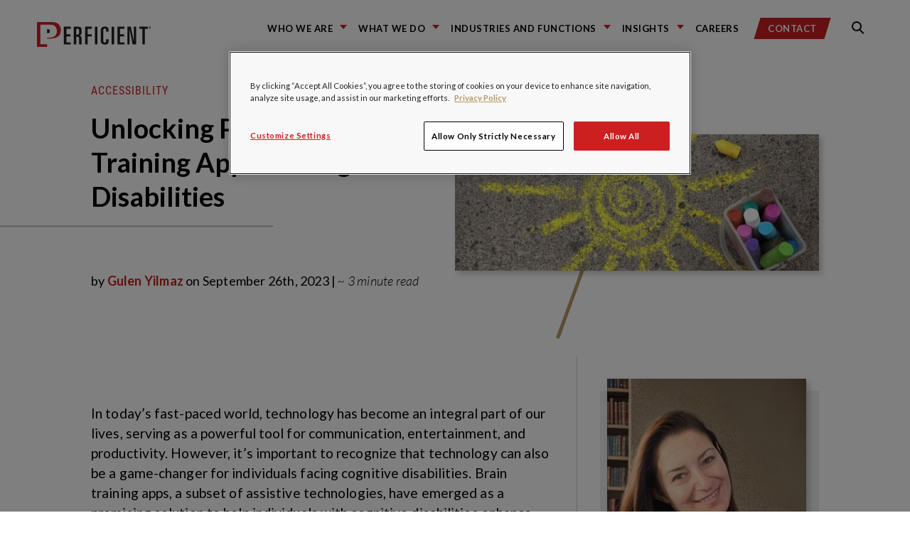

--- FILE ---
content_type: text/html; charset=utf-8
request_url: https://www.google.com/recaptcha/api2/anchor?ar=1&k=6LdHE4UpAAAAAOC5R9SgZVnjgA1O58J3s-ciojnk&co=aHR0cHM6Ly9ibG9ncy5wZXJmaWNpZW50LmNvbTo0NDM.&hl=en&v=PoyoqOPhxBO7pBk68S4YbpHZ&size=normal&anchor-ms=20000&execute-ms=30000&cb=88cq65ejphlc
body_size: 50317
content:
<!DOCTYPE HTML><html dir="ltr" lang="en"><head><meta http-equiv="Content-Type" content="text/html; charset=UTF-8">
<meta http-equiv="X-UA-Compatible" content="IE=edge">
<title>reCAPTCHA</title>
<style type="text/css">
/* cyrillic-ext */
@font-face {
  font-family: 'Roboto';
  font-style: normal;
  font-weight: 400;
  font-stretch: 100%;
  src: url(//fonts.gstatic.com/s/roboto/v48/KFO7CnqEu92Fr1ME7kSn66aGLdTylUAMa3GUBHMdazTgWw.woff2) format('woff2');
  unicode-range: U+0460-052F, U+1C80-1C8A, U+20B4, U+2DE0-2DFF, U+A640-A69F, U+FE2E-FE2F;
}
/* cyrillic */
@font-face {
  font-family: 'Roboto';
  font-style: normal;
  font-weight: 400;
  font-stretch: 100%;
  src: url(//fonts.gstatic.com/s/roboto/v48/KFO7CnqEu92Fr1ME7kSn66aGLdTylUAMa3iUBHMdazTgWw.woff2) format('woff2');
  unicode-range: U+0301, U+0400-045F, U+0490-0491, U+04B0-04B1, U+2116;
}
/* greek-ext */
@font-face {
  font-family: 'Roboto';
  font-style: normal;
  font-weight: 400;
  font-stretch: 100%;
  src: url(//fonts.gstatic.com/s/roboto/v48/KFO7CnqEu92Fr1ME7kSn66aGLdTylUAMa3CUBHMdazTgWw.woff2) format('woff2');
  unicode-range: U+1F00-1FFF;
}
/* greek */
@font-face {
  font-family: 'Roboto';
  font-style: normal;
  font-weight: 400;
  font-stretch: 100%;
  src: url(//fonts.gstatic.com/s/roboto/v48/KFO7CnqEu92Fr1ME7kSn66aGLdTylUAMa3-UBHMdazTgWw.woff2) format('woff2');
  unicode-range: U+0370-0377, U+037A-037F, U+0384-038A, U+038C, U+038E-03A1, U+03A3-03FF;
}
/* math */
@font-face {
  font-family: 'Roboto';
  font-style: normal;
  font-weight: 400;
  font-stretch: 100%;
  src: url(//fonts.gstatic.com/s/roboto/v48/KFO7CnqEu92Fr1ME7kSn66aGLdTylUAMawCUBHMdazTgWw.woff2) format('woff2');
  unicode-range: U+0302-0303, U+0305, U+0307-0308, U+0310, U+0312, U+0315, U+031A, U+0326-0327, U+032C, U+032F-0330, U+0332-0333, U+0338, U+033A, U+0346, U+034D, U+0391-03A1, U+03A3-03A9, U+03B1-03C9, U+03D1, U+03D5-03D6, U+03F0-03F1, U+03F4-03F5, U+2016-2017, U+2034-2038, U+203C, U+2040, U+2043, U+2047, U+2050, U+2057, U+205F, U+2070-2071, U+2074-208E, U+2090-209C, U+20D0-20DC, U+20E1, U+20E5-20EF, U+2100-2112, U+2114-2115, U+2117-2121, U+2123-214F, U+2190, U+2192, U+2194-21AE, U+21B0-21E5, U+21F1-21F2, U+21F4-2211, U+2213-2214, U+2216-22FF, U+2308-230B, U+2310, U+2319, U+231C-2321, U+2336-237A, U+237C, U+2395, U+239B-23B7, U+23D0, U+23DC-23E1, U+2474-2475, U+25AF, U+25B3, U+25B7, U+25BD, U+25C1, U+25CA, U+25CC, U+25FB, U+266D-266F, U+27C0-27FF, U+2900-2AFF, U+2B0E-2B11, U+2B30-2B4C, U+2BFE, U+3030, U+FF5B, U+FF5D, U+1D400-1D7FF, U+1EE00-1EEFF;
}
/* symbols */
@font-face {
  font-family: 'Roboto';
  font-style: normal;
  font-weight: 400;
  font-stretch: 100%;
  src: url(//fonts.gstatic.com/s/roboto/v48/KFO7CnqEu92Fr1ME7kSn66aGLdTylUAMaxKUBHMdazTgWw.woff2) format('woff2');
  unicode-range: U+0001-000C, U+000E-001F, U+007F-009F, U+20DD-20E0, U+20E2-20E4, U+2150-218F, U+2190, U+2192, U+2194-2199, U+21AF, U+21E6-21F0, U+21F3, U+2218-2219, U+2299, U+22C4-22C6, U+2300-243F, U+2440-244A, U+2460-24FF, U+25A0-27BF, U+2800-28FF, U+2921-2922, U+2981, U+29BF, U+29EB, U+2B00-2BFF, U+4DC0-4DFF, U+FFF9-FFFB, U+10140-1018E, U+10190-1019C, U+101A0, U+101D0-101FD, U+102E0-102FB, U+10E60-10E7E, U+1D2C0-1D2D3, U+1D2E0-1D37F, U+1F000-1F0FF, U+1F100-1F1AD, U+1F1E6-1F1FF, U+1F30D-1F30F, U+1F315, U+1F31C, U+1F31E, U+1F320-1F32C, U+1F336, U+1F378, U+1F37D, U+1F382, U+1F393-1F39F, U+1F3A7-1F3A8, U+1F3AC-1F3AF, U+1F3C2, U+1F3C4-1F3C6, U+1F3CA-1F3CE, U+1F3D4-1F3E0, U+1F3ED, U+1F3F1-1F3F3, U+1F3F5-1F3F7, U+1F408, U+1F415, U+1F41F, U+1F426, U+1F43F, U+1F441-1F442, U+1F444, U+1F446-1F449, U+1F44C-1F44E, U+1F453, U+1F46A, U+1F47D, U+1F4A3, U+1F4B0, U+1F4B3, U+1F4B9, U+1F4BB, U+1F4BF, U+1F4C8-1F4CB, U+1F4D6, U+1F4DA, U+1F4DF, U+1F4E3-1F4E6, U+1F4EA-1F4ED, U+1F4F7, U+1F4F9-1F4FB, U+1F4FD-1F4FE, U+1F503, U+1F507-1F50B, U+1F50D, U+1F512-1F513, U+1F53E-1F54A, U+1F54F-1F5FA, U+1F610, U+1F650-1F67F, U+1F687, U+1F68D, U+1F691, U+1F694, U+1F698, U+1F6AD, U+1F6B2, U+1F6B9-1F6BA, U+1F6BC, U+1F6C6-1F6CF, U+1F6D3-1F6D7, U+1F6E0-1F6EA, U+1F6F0-1F6F3, U+1F6F7-1F6FC, U+1F700-1F7FF, U+1F800-1F80B, U+1F810-1F847, U+1F850-1F859, U+1F860-1F887, U+1F890-1F8AD, U+1F8B0-1F8BB, U+1F8C0-1F8C1, U+1F900-1F90B, U+1F93B, U+1F946, U+1F984, U+1F996, U+1F9E9, U+1FA00-1FA6F, U+1FA70-1FA7C, U+1FA80-1FA89, U+1FA8F-1FAC6, U+1FACE-1FADC, U+1FADF-1FAE9, U+1FAF0-1FAF8, U+1FB00-1FBFF;
}
/* vietnamese */
@font-face {
  font-family: 'Roboto';
  font-style: normal;
  font-weight: 400;
  font-stretch: 100%;
  src: url(//fonts.gstatic.com/s/roboto/v48/KFO7CnqEu92Fr1ME7kSn66aGLdTylUAMa3OUBHMdazTgWw.woff2) format('woff2');
  unicode-range: U+0102-0103, U+0110-0111, U+0128-0129, U+0168-0169, U+01A0-01A1, U+01AF-01B0, U+0300-0301, U+0303-0304, U+0308-0309, U+0323, U+0329, U+1EA0-1EF9, U+20AB;
}
/* latin-ext */
@font-face {
  font-family: 'Roboto';
  font-style: normal;
  font-weight: 400;
  font-stretch: 100%;
  src: url(//fonts.gstatic.com/s/roboto/v48/KFO7CnqEu92Fr1ME7kSn66aGLdTylUAMa3KUBHMdazTgWw.woff2) format('woff2');
  unicode-range: U+0100-02BA, U+02BD-02C5, U+02C7-02CC, U+02CE-02D7, U+02DD-02FF, U+0304, U+0308, U+0329, U+1D00-1DBF, U+1E00-1E9F, U+1EF2-1EFF, U+2020, U+20A0-20AB, U+20AD-20C0, U+2113, U+2C60-2C7F, U+A720-A7FF;
}
/* latin */
@font-face {
  font-family: 'Roboto';
  font-style: normal;
  font-weight: 400;
  font-stretch: 100%;
  src: url(//fonts.gstatic.com/s/roboto/v48/KFO7CnqEu92Fr1ME7kSn66aGLdTylUAMa3yUBHMdazQ.woff2) format('woff2');
  unicode-range: U+0000-00FF, U+0131, U+0152-0153, U+02BB-02BC, U+02C6, U+02DA, U+02DC, U+0304, U+0308, U+0329, U+2000-206F, U+20AC, U+2122, U+2191, U+2193, U+2212, U+2215, U+FEFF, U+FFFD;
}
/* cyrillic-ext */
@font-face {
  font-family: 'Roboto';
  font-style: normal;
  font-weight: 500;
  font-stretch: 100%;
  src: url(//fonts.gstatic.com/s/roboto/v48/KFO7CnqEu92Fr1ME7kSn66aGLdTylUAMa3GUBHMdazTgWw.woff2) format('woff2');
  unicode-range: U+0460-052F, U+1C80-1C8A, U+20B4, U+2DE0-2DFF, U+A640-A69F, U+FE2E-FE2F;
}
/* cyrillic */
@font-face {
  font-family: 'Roboto';
  font-style: normal;
  font-weight: 500;
  font-stretch: 100%;
  src: url(//fonts.gstatic.com/s/roboto/v48/KFO7CnqEu92Fr1ME7kSn66aGLdTylUAMa3iUBHMdazTgWw.woff2) format('woff2');
  unicode-range: U+0301, U+0400-045F, U+0490-0491, U+04B0-04B1, U+2116;
}
/* greek-ext */
@font-face {
  font-family: 'Roboto';
  font-style: normal;
  font-weight: 500;
  font-stretch: 100%;
  src: url(//fonts.gstatic.com/s/roboto/v48/KFO7CnqEu92Fr1ME7kSn66aGLdTylUAMa3CUBHMdazTgWw.woff2) format('woff2');
  unicode-range: U+1F00-1FFF;
}
/* greek */
@font-face {
  font-family: 'Roboto';
  font-style: normal;
  font-weight: 500;
  font-stretch: 100%;
  src: url(//fonts.gstatic.com/s/roboto/v48/KFO7CnqEu92Fr1ME7kSn66aGLdTylUAMa3-UBHMdazTgWw.woff2) format('woff2');
  unicode-range: U+0370-0377, U+037A-037F, U+0384-038A, U+038C, U+038E-03A1, U+03A3-03FF;
}
/* math */
@font-face {
  font-family: 'Roboto';
  font-style: normal;
  font-weight: 500;
  font-stretch: 100%;
  src: url(//fonts.gstatic.com/s/roboto/v48/KFO7CnqEu92Fr1ME7kSn66aGLdTylUAMawCUBHMdazTgWw.woff2) format('woff2');
  unicode-range: U+0302-0303, U+0305, U+0307-0308, U+0310, U+0312, U+0315, U+031A, U+0326-0327, U+032C, U+032F-0330, U+0332-0333, U+0338, U+033A, U+0346, U+034D, U+0391-03A1, U+03A3-03A9, U+03B1-03C9, U+03D1, U+03D5-03D6, U+03F0-03F1, U+03F4-03F5, U+2016-2017, U+2034-2038, U+203C, U+2040, U+2043, U+2047, U+2050, U+2057, U+205F, U+2070-2071, U+2074-208E, U+2090-209C, U+20D0-20DC, U+20E1, U+20E5-20EF, U+2100-2112, U+2114-2115, U+2117-2121, U+2123-214F, U+2190, U+2192, U+2194-21AE, U+21B0-21E5, U+21F1-21F2, U+21F4-2211, U+2213-2214, U+2216-22FF, U+2308-230B, U+2310, U+2319, U+231C-2321, U+2336-237A, U+237C, U+2395, U+239B-23B7, U+23D0, U+23DC-23E1, U+2474-2475, U+25AF, U+25B3, U+25B7, U+25BD, U+25C1, U+25CA, U+25CC, U+25FB, U+266D-266F, U+27C0-27FF, U+2900-2AFF, U+2B0E-2B11, U+2B30-2B4C, U+2BFE, U+3030, U+FF5B, U+FF5D, U+1D400-1D7FF, U+1EE00-1EEFF;
}
/* symbols */
@font-face {
  font-family: 'Roboto';
  font-style: normal;
  font-weight: 500;
  font-stretch: 100%;
  src: url(//fonts.gstatic.com/s/roboto/v48/KFO7CnqEu92Fr1ME7kSn66aGLdTylUAMaxKUBHMdazTgWw.woff2) format('woff2');
  unicode-range: U+0001-000C, U+000E-001F, U+007F-009F, U+20DD-20E0, U+20E2-20E4, U+2150-218F, U+2190, U+2192, U+2194-2199, U+21AF, U+21E6-21F0, U+21F3, U+2218-2219, U+2299, U+22C4-22C6, U+2300-243F, U+2440-244A, U+2460-24FF, U+25A0-27BF, U+2800-28FF, U+2921-2922, U+2981, U+29BF, U+29EB, U+2B00-2BFF, U+4DC0-4DFF, U+FFF9-FFFB, U+10140-1018E, U+10190-1019C, U+101A0, U+101D0-101FD, U+102E0-102FB, U+10E60-10E7E, U+1D2C0-1D2D3, U+1D2E0-1D37F, U+1F000-1F0FF, U+1F100-1F1AD, U+1F1E6-1F1FF, U+1F30D-1F30F, U+1F315, U+1F31C, U+1F31E, U+1F320-1F32C, U+1F336, U+1F378, U+1F37D, U+1F382, U+1F393-1F39F, U+1F3A7-1F3A8, U+1F3AC-1F3AF, U+1F3C2, U+1F3C4-1F3C6, U+1F3CA-1F3CE, U+1F3D4-1F3E0, U+1F3ED, U+1F3F1-1F3F3, U+1F3F5-1F3F7, U+1F408, U+1F415, U+1F41F, U+1F426, U+1F43F, U+1F441-1F442, U+1F444, U+1F446-1F449, U+1F44C-1F44E, U+1F453, U+1F46A, U+1F47D, U+1F4A3, U+1F4B0, U+1F4B3, U+1F4B9, U+1F4BB, U+1F4BF, U+1F4C8-1F4CB, U+1F4D6, U+1F4DA, U+1F4DF, U+1F4E3-1F4E6, U+1F4EA-1F4ED, U+1F4F7, U+1F4F9-1F4FB, U+1F4FD-1F4FE, U+1F503, U+1F507-1F50B, U+1F50D, U+1F512-1F513, U+1F53E-1F54A, U+1F54F-1F5FA, U+1F610, U+1F650-1F67F, U+1F687, U+1F68D, U+1F691, U+1F694, U+1F698, U+1F6AD, U+1F6B2, U+1F6B9-1F6BA, U+1F6BC, U+1F6C6-1F6CF, U+1F6D3-1F6D7, U+1F6E0-1F6EA, U+1F6F0-1F6F3, U+1F6F7-1F6FC, U+1F700-1F7FF, U+1F800-1F80B, U+1F810-1F847, U+1F850-1F859, U+1F860-1F887, U+1F890-1F8AD, U+1F8B0-1F8BB, U+1F8C0-1F8C1, U+1F900-1F90B, U+1F93B, U+1F946, U+1F984, U+1F996, U+1F9E9, U+1FA00-1FA6F, U+1FA70-1FA7C, U+1FA80-1FA89, U+1FA8F-1FAC6, U+1FACE-1FADC, U+1FADF-1FAE9, U+1FAF0-1FAF8, U+1FB00-1FBFF;
}
/* vietnamese */
@font-face {
  font-family: 'Roboto';
  font-style: normal;
  font-weight: 500;
  font-stretch: 100%;
  src: url(//fonts.gstatic.com/s/roboto/v48/KFO7CnqEu92Fr1ME7kSn66aGLdTylUAMa3OUBHMdazTgWw.woff2) format('woff2');
  unicode-range: U+0102-0103, U+0110-0111, U+0128-0129, U+0168-0169, U+01A0-01A1, U+01AF-01B0, U+0300-0301, U+0303-0304, U+0308-0309, U+0323, U+0329, U+1EA0-1EF9, U+20AB;
}
/* latin-ext */
@font-face {
  font-family: 'Roboto';
  font-style: normal;
  font-weight: 500;
  font-stretch: 100%;
  src: url(//fonts.gstatic.com/s/roboto/v48/KFO7CnqEu92Fr1ME7kSn66aGLdTylUAMa3KUBHMdazTgWw.woff2) format('woff2');
  unicode-range: U+0100-02BA, U+02BD-02C5, U+02C7-02CC, U+02CE-02D7, U+02DD-02FF, U+0304, U+0308, U+0329, U+1D00-1DBF, U+1E00-1E9F, U+1EF2-1EFF, U+2020, U+20A0-20AB, U+20AD-20C0, U+2113, U+2C60-2C7F, U+A720-A7FF;
}
/* latin */
@font-face {
  font-family: 'Roboto';
  font-style: normal;
  font-weight: 500;
  font-stretch: 100%;
  src: url(//fonts.gstatic.com/s/roboto/v48/KFO7CnqEu92Fr1ME7kSn66aGLdTylUAMa3yUBHMdazQ.woff2) format('woff2');
  unicode-range: U+0000-00FF, U+0131, U+0152-0153, U+02BB-02BC, U+02C6, U+02DA, U+02DC, U+0304, U+0308, U+0329, U+2000-206F, U+20AC, U+2122, U+2191, U+2193, U+2212, U+2215, U+FEFF, U+FFFD;
}
/* cyrillic-ext */
@font-face {
  font-family: 'Roboto';
  font-style: normal;
  font-weight: 900;
  font-stretch: 100%;
  src: url(//fonts.gstatic.com/s/roboto/v48/KFO7CnqEu92Fr1ME7kSn66aGLdTylUAMa3GUBHMdazTgWw.woff2) format('woff2');
  unicode-range: U+0460-052F, U+1C80-1C8A, U+20B4, U+2DE0-2DFF, U+A640-A69F, U+FE2E-FE2F;
}
/* cyrillic */
@font-face {
  font-family: 'Roboto';
  font-style: normal;
  font-weight: 900;
  font-stretch: 100%;
  src: url(//fonts.gstatic.com/s/roboto/v48/KFO7CnqEu92Fr1ME7kSn66aGLdTylUAMa3iUBHMdazTgWw.woff2) format('woff2');
  unicode-range: U+0301, U+0400-045F, U+0490-0491, U+04B0-04B1, U+2116;
}
/* greek-ext */
@font-face {
  font-family: 'Roboto';
  font-style: normal;
  font-weight: 900;
  font-stretch: 100%;
  src: url(//fonts.gstatic.com/s/roboto/v48/KFO7CnqEu92Fr1ME7kSn66aGLdTylUAMa3CUBHMdazTgWw.woff2) format('woff2');
  unicode-range: U+1F00-1FFF;
}
/* greek */
@font-face {
  font-family: 'Roboto';
  font-style: normal;
  font-weight: 900;
  font-stretch: 100%;
  src: url(//fonts.gstatic.com/s/roboto/v48/KFO7CnqEu92Fr1ME7kSn66aGLdTylUAMa3-UBHMdazTgWw.woff2) format('woff2');
  unicode-range: U+0370-0377, U+037A-037F, U+0384-038A, U+038C, U+038E-03A1, U+03A3-03FF;
}
/* math */
@font-face {
  font-family: 'Roboto';
  font-style: normal;
  font-weight: 900;
  font-stretch: 100%;
  src: url(//fonts.gstatic.com/s/roboto/v48/KFO7CnqEu92Fr1ME7kSn66aGLdTylUAMawCUBHMdazTgWw.woff2) format('woff2');
  unicode-range: U+0302-0303, U+0305, U+0307-0308, U+0310, U+0312, U+0315, U+031A, U+0326-0327, U+032C, U+032F-0330, U+0332-0333, U+0338, U+033A, U+0346, U+034D, U+0391-03A1, U+03A3-03A9, U+03B1-03C9, U+03D1, U+03D5-03D6, U+03F0-03F1, U+03F4-03F5, U+2016-2017, U+2034-2038, U+203C, U+2040, U+2043, U+2047, U+2050, U+2057, U+205F, U+2070-2071, U+2074-208E, U+2090-209C, U+20D0-20DC, U+20E1, U+20E5-20EF, U+2100-2112, U+2114-2115, U+2117-2121, U+2123-214F, U+2190, U+2192, U+2194-21AE, U+21B0-21E5, U+21F1-21F2, U+21F4-2211, U+2213-2214, U+2216-22FF, U+2308-230B, U+2310, U+2319, U+231C-2321, U+2336-237A, U+237C, U+2395, U+239B-23B7, U+23D0, U+23DC-23E1, U+2474-2475, U+25AF, U+25B3, U+25B7, U+25BD, U+25C1, U+25CA, U+25CC, U+25FB, U+266D-266F, U+27C0-27FF, U+2900-2AFF, U+2B0E-2B11, U+2B30-2B4C, U+2BFE, U+3030, U+FF5B, U+FF5D, U+1D400-1D7FF, U+1EE00-1EEFF;
}
/* symbols */
@font-face {
  font-family: 'Roboto';
  font-style: normal;
  font-weight: 900;
  font-stretch: 100%;
  src: url(//fonts.gstatic.com/s/roboto/v48/KFO7CnqEu92Fr1ME7kSn66aGLdTylUAMaxKUBHMdazTgWw.woff2) format('woff2');
  unicode-range: U+0001-000C, U+000E-001F, U+007F-009F, U+20DD-20E0, U+20E2-20E4, U+2150-218F, U+2190, U+2192, U+2194-2199, U+21AF, U+21E6-21F0, U+21F3, U+2218-2219, U+2299, U+22C4-22C6, U+2300-243F, U+2440-244A, U+2460-24FF, U+25A0-27BF, U+2800-28FF, U+2921-2922, U+2981, U+29BF, U+29EB, U+2B00-2BFF, U+4DC0-4DFF, U+FFF9-FFFB, U+10140-1018E, U+10190-1019C, U+101A0, U+101D0-101FD, U+102E0-102FB, U+10E60-10E7E, U+1D2C0-1D2D3, U+1D2E0-1D37F, U+1F000-1F0FF, U+1F100-1F1AD, U+1F1E6-1F1FF, U+1F30D-1F30F, U+1F315, U+1F31C, U+1F31E, U+1F320-1F32C, U+1F336, U+1F378, U+1F37D, U+1F382, U+1F393-1F39F, U+1F3A7-1F3A8, U+1F3AC-1F3AF, U+1F3C2, U+1F3C4-1F3C6, U+1F3CA-1F3CE, U+1F3D4-1F3E0, U+1F3ED, U+1F3F1-1F3F3, U+1F3F5-1F3F7, U+1F408, U+1F415, U+1F41F, U+1F426, U+1F43F, U+1F441-1F442, U+1F444, U+1F446-1F449, U+1F44C-1F44E, U+1F453, U+1F46A, U+1F47D, U+1F4A3, U+1F4B0, U+1F4B3, U+1F4B9, U+1F4BB, U+1F4BF, U+1F4C8-1F4CB, U+1F4D6, U+1F4DA, U+1F4DF, U+1F4E3-1F4E6, U+1F4EA-1F4ED, U+1F4F7, U+1F4F9-1F4FB, U+1F4FD-1F4FE, U+1F503, U+1F507-1F50B, U+1F50D, U+1F512-1F513, U+1F53E-1F54A, U+1F54F-1F5FA, U+1F610, U+1F650-1F67F, U+1F687, U+1F68D, U+1F691, U+1F694, U+1F698, U+1F6AD, U+1F6B2, U+1F6B9-1F6BA, U+1F6BC, U+1F6C6-1F6CF, U+1F6D3-1F6D7, U+1F6E0-1F6EA, U+1F6F0-1F6F3, U+1F6F7-1F6FC, U+1F700-1F7FF, U+1F800-1F80B, U+1F810-1F847, U+1F850-1F859, U+1F860-1F887, U+1F890-1F8AD, U+1F8B0-1F8BB, U+1F8C0-1F8C1, U+1F900-1F90B, U+1F93B, U+1F946, U+1F984, U+1F996, U+1F9E9, U+1FA00-1FA6F, U+1FA70-1FA7C, U+1FA80-1FA89, U+1FA8F-1FAC6, U+1FACE-1FADC, U+1FADF-1FAE9, U+1FAF0-1FAF8, U+1FB00-1FBFF;
}
/* vietnamese */
@font-face {
  font-family: 'Roboto';
  font-style: normal;
  font-weight: 900;
  font-stretch: 100%;
  src: url(//fonts.gstatic.com/s/roboto/v48/KFO7CnqEu92Fr1ME7kSn66aGLdTylUAMa3OUBHMdazTgWw.woff2) format('woff2');
  unicode-range: U+0102-0103, U+0110-0111, U+0128-0129, U+0168-0169, U+01A0-01A1, U+01AF-01B0, U+0300-0301, U+0303-0304, U+0308-0309, U+0323, U+0329, U+1EA0-1EF9, U+20AB;
}
/* latin-ext */
@font-face {
  font-family: 'Roboto';
  font-style: normal;
  font-weight: 900;
  font-stretch: 100%;
  src: url(//fonts.gstatic.com/s/roboto/v48/KFO7CnqEu92Fr1ME7kSn66aGLdTylUAMa3KUBHMdazTgWw.woff2) format('woff2');
  unicode-range: U+0100-02BA, U+02BD-02C5, U+02C7-02CC, U+02CE-02D7, U+02DD-02FF, U+0304, U+0308, U+0329, U+1D00-1DBF, U+1E00-1E9F, U+1EF2-1EFF, U+2020, U+20A0-20AB, U+20AD-20C0, U+2113, U+2C60-2C7F, U+A720-A7FF;
}
/* latin */
@font-face {
  font-family: 'Roboto';
  font-style: normal;
  font-weight: 900;
  font-stretch: 100%;
  src: url(//fonts.gstatic.com/s/roboto/v48/KFO7CnqEu92Fr1ME7kSn66aGLdTylUAMa3yUBHMdazQ.woff2) format('woff2');
  unicode-range: U+0000-00FF, U+0131, U+0152-0153, U+02BB-02BC, U+02C6, U+02DA, U+02DC, U+0304, U+0308, U+0329, U+2000-206F, U+20AC, U+2122, U+2191, U+2193, U+2212, U+2215, U+FEFF, U+FFFD;
}

</style>
<link rel="stylesheet" type="text/css" href="https://www.gstatic.com/recaptcha/releases/PoyoqOPhxBO7pBk68S4YbpHZ/styles__ltr.css">
<script nonce="cMX1AFgCnvjPOFqGyPEKKQ" type="text/javascript">window['__recaptcha_api'] = 'https://www.google.com/recaptcha/api2/';</script>
<script type="text/javascript" src="https://www.gstatic.com/recaptcha/releases/PoyoqOPhxBO7pBk68S4YbpHZ/recaptcha__en.js" nonce="cMX1AFgCnvjPOFqGyPEKKQ">
      
    </script></head>
<body><div id="rc-anchor-alert" class="rc-anchor-alert"></div>
<input type="hidden" id="recaptcha-token" value="[base64]">
<script type="text/javascript" nonce="cMX1AFgCnvjPOFqGyPEKKQ">
      recaptcha.anchor.Main.init("[\x22ainput\x22,[\x22bgdata\x22,\x22\x22,\[base64]/[base64]/[base64]/[base64]/[base64]/UltsKytdPUU6KEU8MjA0OD9SW2wrK109RT4+NnwxOTI6KChFJjY0NTEyKT09NTUyOTYmJk0rMTxjLmxlbmd0aCYmKGMuY2hhckNvZGVBdChNKzEpJjY0NTEyKT09NTYzMjA/[base64]/[base64]/[base64]/[base64]/[base64]/[base64]/[base64]\x22,\[base64]\\u003d\x22,\x22J8K3HDcrY3szBDsxwrDCknTDqg/Cl8OMw6Evwq8Mw6zDisKnw61sRMOBwqvDu8OEODTCnmbDhMKfwqA8wp4Ow4Q/M2TCtWBkw50OfyfCssOpEsOTSHnCulkIIMOawqQRdW8+HcODw4bCvx8vwobDtMKsw4vDjMOANxtWRMKowrzCssOTXj/Cg8OZw5PChCfCqcOYwqHCtsKPwohVPhPClsKGUcOzeiLCq8KhwrPClj8fwpnDl1wSwoDCsww9woXCoMKlwpJmw6QVwqTDo8KdSsOuwp3DqidCw6sqwr9Nw7jDqcKtw6AXw7JjNMOKJCzDh1/DosOow58rw7gQw5oCw4ofSQZFA8KXCMKbwpU6MF7DpwrDs8OVQ1klEsK+PnZmw4sgw4HDicOqw6vCucK0BMK1TsOKX1LDrcK2J8Kkw4jCncOSNcOlwqXCl3zDuW/DrTvDkCo5FcKiB8O1dD3DgcKLKlwbw4zCsz7CjmkzwpXDvMKcw7cKwq3CuMOLOcKKNMK/[base64]/DjcKsQHU+RRzCtMOYdcKDw7XDtk3Dn1PDpcOfwrHCpz9YIMKJwqfCginCoHfCqsKTwqLDmsOKVVlrMFTDskUbeBVEI8OCwprCq3hpQ1ZzcRvCvcKcQ8O5fMOWD8K2P8OjwpFqKgXDrMOkHVTDj8Kvw5gCFsO/w5d4woDCpndKwo3DgFU4J8OubsOdT8OwWlfCgG/Dpyt9woXDuR/Cm08yFVTDu8K2OcOPcS/DrF1QKcKVwqtsMgnCljxLw5p0w5rCncO5wrV5XWzCpg/[base64]/DrMKiwphqwocDwrjCogfCkcORVsKQwrloezUWFsO8wqUZw5jCpMOewqZ0AsKIQ8Kmb0TDl8Klw43DtAjCu8K5UMOaTMO1J3xjITQcwpZ9w7Fow6PDlzbClQkQGsO8UT7DhnAKdsOiw6jCmmZEwrfCpTJPZxXCuXvDlgh/w5p5ScOISgpew6IoKydMwo7CuC7Dq8OAwo13cMOwDMOzOcKTw4JkJsKqw77DgcOOIcK+w5HCtcOZLnzDvsKrw4M5PEzCnw/[base64]/[base64]/w6VGw6rCpcKzwqDCh8K2C2TDhwMgw4nCpVrCikDDvsOQw68ObcKhBMKeNnTDig03w6nCsMOmwqJXw6TDiMKcwrzDlUE2BcO0wr/CssK2w608fsOMfS7CkcOeFX/[base64]/CjcOzwolvwq7Di8O5wrYgQsKpwqFowqwkwq/DuVMHw5BEbsOvwr4LHMOdw5DCsMOAw78rwqTCjsOSVcKaw5xOwqDCuyghfcObw4kuw4LCqXXCiz3DpS8JwpBQbG/Cn3TDrFs1wrzDhcOXXgVhwqx0A2/[base64]/CuTXDrDDDlcK5w5/DrwR/wrRnS8K8ecKUJcObw4TDhsKoeMK8wqVLFS1YAcKibMOuw4giwpB5UcKDwpEEdCR8w5EvfMKywqsaw4TDpQVDchrDt8OBwoHCu8K4JxjCgcKswrsvwqRhw45oIMOeT3heYMOiRsKyQcO4LBbCmEcUw6HDtEQHw6JHwpYiwqPCvHAubsOKworDtQs8wpvCuh/CmMKkDSvChcOTHG5EV1QkKcKJw6PDi37ClsOpw47Dj0bDhMOsej7DmAlswqRNw6tnwqDDgcKXw4IoRsKPWznDhjLCqDjDiBnClmc3wpzDjMOMI3E1w48dP8ODwo46IMO8VXokE8OKMMKCQMOzwpDCmz7CqVgpAcOnFw/CgsKiwr/DokNKwp9PO8KhNcOhw4XDoREvw6rCpnMFw6XDs8KRw7PDusOEwq3DnnfDigAEw7PCgy3DoMK+Y1lCw5zDpsK/MUjCisKIw5kUK1vDuT7CkMOhwq/[base64]/el3CoizCpsOjBTPDjcKmalrCu8OywooUCSoDwqfDlW01Y8O+VsOFwqXCgj3Cl8OmBcKow4zDhSdEWhHCmSXCu8KOwpFzwo7CssOGwoTDtzTDoMKKw7TCjTQYw77CiVDClsOUIS8XWjrDicOqJTzDmsOdwpUKw6vCihkRw5B6wrjCmRTCvcO/w6nChMOgNsOwL8OvAcO3CcKVw6VWFsOww5nDkGhlUsKbDMKCfcKSNMODGB3CncK4wqMXRRjCjn/Cj8OOw5bCkxQMwqRywqbDrhvDkGhHwqrCv8KOw5/DtnhQw7BvF8KWMcOow5xxVcKTY38DwojCmQbDn8OZwo9hDMO7JSkKw5V1wpg0WA/DpilDw4s1w4EUw5/CqUvDu3d8w6jClxx/IinCkX1Dw7fCjRfDiTDDgsKRYTUaw5bCjF3Dik7Dl8KCw4/CoMKgw5ZGwp97OzLDslNgw7XCgMKeV8KVwonDgMK2wpszLsOFJsKIwoNow6cjcTcobhfDvcKCw7nDlh7Ck0rCrUTDjEIGRnkwdA/Cv8KLNEc4w4fCi8KKwpphCcOHwqhrSBrDpm08w4zCusOpwqbCuHckYB/CvXR1wqxRGMOMwoLDkCzDkMOWw58WwroXwr12w5Idw6rCosOew7rDpMOgd8K/[base64]/[base64]/CvcO3w6g+GX1rw4LCmMOwwpo9w5nCoWLDhyvDgX43w7fCsMKLw5HDjcOBw4/CqTdQw6EaTsKjADDClBPDonUlwoETKGQvL8KzwpYWNlUGUl/[base64]/w75afcKfbcOSwp7Cn0DCuwgkGsKBwr3DkgUFecKnKcOxdGBnwqvDm8OdD2TDucKfwpMlXTbDpcKTw7pKDcKxbA7CnGh7wpd6wqDDjMOeW8OywqzCvcK9wrzCmW1Yw6LCu8KaOzDDj8Oiw7NcE8OADzlOf8KwZMOawp/[base64]/[base64]/DiRnCnMO/w5PDtxbDtGLCkMOAFsK7w4sRTxIQwqAkEBc4w4zCncKPwoXCgsObwq7Dk8K0w7xzQsO6wpjCrMK/wqhib2nDuCUTTHhmw7EqwpkawpzCuw/CpjgbClPDssOHYQrClBfDiMKYKDfCrcOEw6XCqcKuCldQASFXHsKNwpEpFCPDm0xDw6zDrn96w7F3woTDoMOyDsO5w6/DmcO2X2vClMK6D8K+wph6w7bDqsKLDH7DgmIFw6XDiEoZUMKsSkR2w5bCvsOew6nDucKgLGvCoBYFNMOtJMOpWsO2wpY/[base64]/wqVbdh3DiMOPw5LDm8OOw5TDsgXDknAow4bDoMKKB8OOfj/[base64]/DhMKXw7XChcKKKMKHAxUieA/DksK2w6NPEcOGw7DCl0nCiMOFw4nCoMK8w7HDqsKfw6PCqMK5wqFLw41LwpfCtsKdX1TDicKHNxJrw48WLxM/w53Dh3bCukvDscO8w6UvalrCtgpKw7LCthjDkMKha8KfXsKKeHrCpcKEV2vDpWksR8KfeMOXw5Jmw41uMA9Fw4xVwqofEMONGcK/w5InSsOzw5nClcK4IggAw7Nqw7LCsgx6w5TDk8KGOBnDu8Kzw4AQPsOXEsKdwoHDqcO1B8OvEDIKwo86CsKQW8Kkw5zChjRZwr0wAnwfw7jDncKVcsKkwq8sw7TCtMOAwr/[base64]/CjRzDjAprw7snf1zCkUzDoMOqw6VWPXUow6DCmMKvw7zCjsKOJikZw6cAwoFAXjhYY8KdYBbDqMObw6LCucKHwr/DgsOwwpzCgB7CicOCGjbCowgbPmpHw6XDocOsP8KKJMKsN3/DgsKnw70pRMKMCmZdV8KTU8KbFwPCi0zDhcOYwofDrcOuVcOGwqLDk8KrwqHCnVBqw4wPwqlNGGAFIR9lwrbCliPCvHfDngfDhz/Dt1fCrCXDrMKPw6EBM3vChGJ6DsOrwpkawpfDgcKxwrs0wrg+D8O5EsKXwpBsAsK5wprCt8Kow6xjwoNvw7c7woBuKsOsw5hkDTXCo3UYw6bDiyrCjMOfwpsUJQbCgGNCw7h8wrFAYMOEdcOGwrRhw7ZYw6hIwqZvcVDDhBHCnGXDgHZgwovDkcKbWMOWw7/DtsK9wp3DgMKdwrvDkcKWwqDCrMO1F1cNc1BAw73CmxxPK8KFNsK5ccKbwqErw7vDgTosw7IUwqluwoFmYGg0wokLUXACN8KVPMOfHWUywr/Dm8O2w6/[base64]/w7U5c2bDp2rDumvCmsOjCxxuVBJDw7bDrnBjEsKaw5p0wrkDw5XDvkrDt8K2A8OfScKXD8OdwpMvwqQ7cEM2HkJ3wr08w6Fbw59odznDocO5asOqwpJnw5bCpMOgw5vCnFpmwprCj8K8IMKhwq/CosK2LG/DkXTDqcKiwpnDnsKHZcOJPTnCqMKFwqLDhQfDn8OfaBLDusK3a0NpwqsOwrTDkTXDuUDDqMKew6woGWTDumDDmcKAaMKDTcOnUMKAPybDgiF3wpBpOMOgJxJnWTdGwo/[base64]/wrPCtcKEA8O/IcKuwqBFaF/CtcKxIsKjcMKnPjICwrBbw6gFYcO+worChsO7wqo7KsK+cBA/w4lIw5LChl7Cr8K4wpgwwpXDksK/FcK5KcKoZyB6woBvcCPDt8K8X20Uw6vDpcKTOMOgf0/Ci2nDvh9NYsO1RcK8R8OIMcO5ZMOKB8KGw7jCgAPDiwLChcKHXUbDvkLCkcOkJsKjwp7DnsOBw41nw7zCv0EpHm3ClsKCw5jDgBXDncKIwpUTBMOICMK9ZsKgwqNxw4DDhnfDlX/[base64]/QMOhfcO5FUw1w6XCk1vDlVMMw4LCh8OOwphfA8KeCgZKKMK/w7MLwr/CuMO3EsKCfxokwpDDtGbDknwdAgLDuMOHwrhaw5hjwpHCg0bCt8OmQsO6wpEjKsOXWsKvw5nDhUpgPMOjdx/ChgPDmy9oGMOtw6zDqmcHXsKlwotLBcOnRCfCnsKBDcKoV8OvNCbCpMOZHsOiHnYBZmvDh8KvL8KBw490DW01w5ADQMKFwrDDgMOADcKpwq5wUkrDnWDCmXBvAMK4BcKPw5LDog/CtcKXN8O8Cn/CscOzWVkyQBLCnzPCtsK1w63CrQbChFp9w7xTZhQNKlt0VcKbwrbCvjPCkiTDuMO2w6MpwoxTwq8fecKHdcO0w6lPPCdXTA3Dokg5f8OOw4h/w6vCssKjesKXwovDiMOLwojDj8OtIMKnw7dLWsOUw57ChsKqwpPCqcO/wq48VMKZbMOywpfDk8KNw4kcwqLCmsOvGRw+O0Vow4J9EExXw7FEw4cwTyjClMKlw7gxwpdTYyDChMONTQ/CmBsFwqvCj8KqcyHDkB01wqrDscK/w6bCj8K/w5Ucw5tIGEhSMsOow4/CuQzCq34TbS3DlcO0eMOtwoHDlMKyw4jCmsKcw5TCtTBAwptEJsOqecOww5jDm2glwo1+fMKEJsKZw5nDlsOLw55ufcKQw5IeGcKFLSx0w63DsMO7wofDklMhDV43VcKgwoTDtmZ5w7wfD8ORwqRsHMKKw7fDojhTwokGwpxcwq8jwp3CgE/CisO+Lg/CpV3Dl8OjEUjCjMK6ZhHCjsOrfWQAw5rDq3zCpMO0C8KEb0vDp8KCwrrDlsOGwrHDgHdGeCdMUMOxK1lNwps5fcOBw4JmJ25Aw47Cpx4XKDBswq7DrcO/HsKjw6xGw4Arw4Q/wr3DmkFnIRZSJzRHG2rCpsKyZC0CfH/Do2/[base64]/UgJ8wpjCg0LCgHMWPg/DmsKjEk/DtcKBfWnClQkPSMKUFwDDicKRwr/[base64]/Dq8OJE8KGw4Mkw4/DmhTCmRLDlh9hwqUcwqXCicOPwpITNlbDucOawrHDlDlZw4HCvMK2LcKHwoXDpDPDqsOEwo/CtMO/woDDicOCwrnDp3HDi8Otw49KYhptwpbCo8KOw47DkxcyIxjDuFoZQcKsKMOjw5bDlcOwwol+wo13J8OsXRbCkgPDilDClsKOO8K1w7RhKsOsRcOgwqfCkcO/[base64]/DjcKswqVfFUPDq3/CoHbDlsKVwrDDqsOfw6prGBHDrgfCj0R7LsKowrzDpAnCvHvCvUFMH8OIwpZqNCgkGsKawr1Dw4XCgMOOw5FwwpvDgAUTwrvCrjDCvcKuwpJGfBzCkyXDtSXCp0/Dq8KlwpVJwrjDk0xBJsKpMVvDgAwvHgrCryvDnsOkw7vCvsOAwp3DoyzCqF0QRsOGwqfCocONT8Kkw5VXworDmcK7wqhywpkIw7FZKsO6wqlAdMOFwp9Iw5trY8K6w7tww6fDp1VGw5/DkcKCW07CmgtIDhrCkMOOYsKNw4TCs8KYwqoSAUHDqcOew5/Dk8KAZsK6CXjClHdtw4Mzw5PCrcKrwobDp8KRAMO+wr16wqI6w5XCu8OaaxxkF15zwrNdwo4rwpTCocKkw7PDgRPDoW/DjcK6Cg/[base64]/[base64]/wpXDucK2wrkcZsOoIcOcw4TCgMKlwodJwq7DhMKGLMKkwrnDgXjCgCY9DsOGPTHCoH3DkWJ7WDTCmMKawq0xw6pWScOWYSzCn8Kpw6/DsMOsa2rDgsO7wqUNwrtcFXVqNMO9V114wqLCicO/[base64]/ChcOJw59RGsKeNRhWwr/CrcOAfz3CmAZjRsKSB07DqcKhwotkDsK8wo5mw5jCh8O4FhcAwpvClMKPAWlnw7nDsR3DpW7DrcOkCsOqJjISw4TDvD/DjSPDtBBbw6p1FMKDwqzCii8fw7ZUw5M4W8KrwqsvGjzDlj7Dm8OlwptWMcOOw5JDw6hWwrRiw7Znw6EKw4XDl8KxKljCmVI9w7U6wp3DslvDn3BEw7oAwo5Bw65qwqrCuTxnScK9XMK1w4nCqcOuwrsnwonCpsObwpXCp1ERwpcUw5fDoxzCsl/DnHjCmyPClcKowq7CgsObHiFWwpQ+wpzDmgjCosO/wr3CljlYI1PDjMOYRH8lJ8KBQyo/wofDuxPCusKrLSjChsOMKsOvw5LCuMO9w6fDkMKjwqnCpEBCwrkDPsKswog1w6l4wqTCnhbDjMKaWjjCqsOnWVvDrcOzIldQD8KHScKMwoPCgMOyw6rDhmoMdHXDsMKtwr9owrvDml3Cn8KSwrTDoMO/woMYw77CpMK+HiXCh11OUAzDnnYGw5wEMnvDhRnCm8KGewPDssK+wpo5f31SWsO2dsOKw73DuMOIwqXCv2UGUm7Cj8KjFcKBwrcEbVbCpcOHwrPCoh1sQyjCuMKaa8K9wrjDjicfwr4bw5/CocOvccOCwp/ChkLDiRIOw77DoDx0wo7Cn8KfwqHClsOwasOGwprCiGjCqknCjUlfw4bDjF7DosKQEFZTQsOgw7LDsw5DAz3DtcOuT8KawozDvwDCo8OzccO0JWZtacKGTcOyQB8xeMO+B8K8wr/[base64]/ekPCv8KQWEfCv8OjwqrDpMK4wrcsdMKlDMOPHsO2VGYRw7UIGgfCgsKKw6ogw7sCPiMUwpPDhxfCncOdw4cyw7NsQMOjTsKnw4srwqsYwrfCiE3DjsKIPn0Zwp/DrUrDmmTCtwLDuWjDiUzCpMOZwrpKRcOoXWcUf8KATMOAEzVYewvCjCPDi8KIw6nCtnxqwpdvQXk/w5Emwo1UwqHCglPCl1Riw54xR2PCtcOMw4fDm8OeJkx8OMKFQXIewpw1YcKrBcKuI8K6wpUmw5/[base64]/ChcKFwporDRfCm8OKMlIgc8KbwrFOw6MswoHDpGZgwoM1worCjAsociEfAl7Cn8OtccOmcQIKw51zbMOFwo4SQMK3wrA4w67Dllo/cMKbMlxrJ8OOTEzCiFbCs8OmcwDDrDshw7V+FDYDw6fDhxDDtnANDAokw5zDlxNkwpB4wpIgw7M+f8Kzw6LDsHHDk8ORw5jDtMOfw59JKMOowrYmw5sYwo8aZcO/IsO8wr/DhsKMw7XCgUDCv8O+wo3CvMKPwrxHVlVKwrPDmlTClsKHWlZpb8OeTBJBwrrDh8O4w57CiDRbw4Mjw51zwp7Dg8KhGxNxw53DhcKvb8Ocw5FwNS/CvMONSi8AwrMiQMKuwpjDhhnClG3CucOrAgnDjMOHw7HDnMOeOXfCt8Ogw4MAa0LCv8Ojw4l+woHDk2dhayTDrxLCn8KIfl/DmMOZCARAYcKoJcKCeMOxwrEpwq/CqRRoe8KSWcKqXMKAF8K+Bh3CshfDvVDDn8ORfcOcF8KkwqE+KsKMaMO/wqkQwockJwQNRsOrejDDj8KQwqbDoMOUw4bCm8OufcKodMORNMOhJ8OKw4p0wpPCkDTCmntyR1vCtMKMbWvCtihAclTDkWMvwogKBsKDclTCrwhSwqNtwoLCoRvDvcOHw5p/w7l0w5FeYjDDucKVwrN9YRt/wqTClx7CncONFsOvR8OPwpTCoSpaJBx/czbCjQfCgizDplXDnlgzRyoUasKbJzHChH/Cq0zDusK9w7XDgcOTCcK7wpw4MsKbNsO2wrXCpn7Cjx5nEMKBwrc0I2JDYH8WIMOpa0bDisORw7MXw5tdwrpuKgHDqzrDi8OFw6TCrkQ+w6DCk1Bdw6LDlxbDqyMlPRPDnsKTw4rClcKZwqNWw53DvD/[base64]/[base64]/UkjDpCPDjcOeJMKWw6XDs19iRcKfwppoScOeXirCgisLOkxVL0fCtcKYw6jDtcKYw4nDr8OFVcOHRXAHwqfChXNywrkIbcKHfX3Co8K+wr3Cr8O8w6jCr8OVEsOIEsKrw7vCljDCqMK+w5ALfU1uwpvDpcO2WcO/[base64]/T8OmwoLCoBFhwqVtCnROwpvClUTDucK8dsOJw4rDnQordCPDqzRhM0rCpn8tw6Q/ccOdw7BMKMOBw4kmwosYRsKxCcKBw5PDgMKhwqwTLlXDhnXChUsABkVkwp1NwqjCtcKDwqcWUcOMw6XCii/[base64]/DmMKtazRbwr/Dv8KgXMOxwrvDl397S0LCvcOULMKXw43DvC3ChcO6wqbCj8OVSEdPd8KwwogOwq7ChcKqw6XCiwfDi8K3wppgcMOSwo9dAcKXwr9fA8KLM8Klw7Z/HsKxGMOeworDuiYMw4drw54Kwrg9R8OZw65Fwr0pw4FGw6TCq8ODwqUDSi/DhMKIw6EkecKvwoIxwqo/w5PClErCmEldwqfDocOPw6RCw5sTN8KebcK0w4PCqxXCjXbDiHvChcKcRMOsQ8KvEsKEFMOMw7F7w5bCrcKqw4fCr8O0w4fDq8OPZiMlw6pXc8OpJhnDi8Kzb3XDpmQbcMKSFcKAXsO6w4VDw64gw6h6w7RBNFMecx/CqXVLw4DDlsKsTXPDk1nDksKCw45UwrDDsGzDnMO/OMKZJRYpBcOIS8KpEA7DuXnDiHdKY8KYw7vDlsKAwozCkwHDq8OIw73DpFrChztDw6Uxw4UXwqI1wqrDosK7w7vDrMOJwpA6fTw1CUjCvcOxwqwUWsKURVwJw78bw6rDhcKuwqgyw7pGwrvCosOnw4XCjcO7w5QhKH/[base64]/CnUXCt8KnMwLCu8K2ByLDk8OsMjvCnDzDpVAHbMKJwr16w67DlwvCqsK1wqPDocK7a8ObwpZjworDoMOHwoRuwqXCo8Kpc8Kbw44cZcOTWSZ9wqfDhMKCwqAvFGjDpVvCsQ0bewN7w4HChMORwo7CssKwdsK5w5rDjRM/N8K7w6hFwoHCjsKUHxDCosKQwq7CizAnw6bChUgtwo46OMKvw5AjHMOHf8KXIsOhMcOzw4DCjzfCs8OvXkAUPnjDnsOSSsKpMiomZTQcw4pfw6xHKcOzw5kTNA11FMKPWsOSw73CuQnDj8O4wqrDqRbDtSrDhsOLA8OzwoQXVMKaR8KVZw/DqMOFwp/[base64]/Cu2/Dt8KZw6tbw4HDrMO/wpR+IcOowpd6w67DncKtQlTDjmnDssOIwqo7TU3Cr8K+MxLChcKaV8OcY3pAVMKhwqTDiMKdDwjDrsO4wp8IV2XDtcK2CTvCjcKhTAnDv8KZw5FOwp7DjlTDoSdAwqslFsOpwoJ8w7x8NcO0fFMEUXkjScO9SGY/acOgw54FZD7Dm2HCpgoHDQsdw6rCh8O/ZsK3w4RNFsKJwqkuUDbCm0/Cv3F1wpNsw6LCribCi8Kxw6jDqCrCjnHCnD4zI8O0U8KYwosVQWzDpcKfMsKAw4HCrxIgw7/Du8K3fDBMwpQ7TsKJw5FIw7XDuSTDpG7DoFbDgSIdw6ZPZT3DuW/Ch8KWw49LaxTDoMK9TABaw6LDucK2wo3CrSZLbcKVwqJnw50CG8OidcObWsOow4JOBMOiJ8OxRsK+w5nDl8KXWxpRbzp7dg1LwrljwqjDmMKFTcOhZgHDrMKWZ2EeVsOABMOXw6/ClcKUdQdRw6zCqRPDq1DCpsOuwqrDnDdiwrYJBTvCq2DDqMKqwoplIAoIdBvDo3vCjRzDlsOeeMOww43Ci3d/wobDjcKCEsKJM8OHwqJ4OsONRXs1OsO9wrZjIXxsFcOiwoBeU2MUw6XDoGdFw4zDqMKwTMKJan/DulwQSXvClUNYYMOnRcK7M8K/w6vDgcK0FhoqcMKueDbDqMKfwr1jYnYZbsOkMydSwrXCmMKjZMKoDcKlw6PCrcK9G8KRW8Oew4rCgsO4wpJhw6XCv3wzWF1/d8OSA8KJeF3DnsOsw4ZwKgM/w5fCpsK5RcKUDmLCocOkdWVzwp4NdcK1I8KIwrkZw5kiaMOBw4pfwqYSwqXDtsOrJgsnA8OWTjfDpF3Cq8OowpZuwpcUwp5qw5TCr8ORw7HCpCDCsQDDscOlMMKRMz9DZGLDrxDDn8KkM3hhYihdf2TCtGpwelYsw7jCjMKNJsOKBQsnw6nDimfDkTzCp8O/w47ClzkCU8OHwrMiV8KVcC3Ch2HCrsKawr1uwrDDqyjCq8KuQmggw7PDm8OgO8OOB8OCwpPDm1LDqV8rVETCh8OCwpLDhsKFBV/DlsO8w4rCiUNdRnLCqcOXG8K9OF/Dq8OSGcOUNFrDusKfGMOQeCvDucO8AcKZw7Vzw6tmw6TDtMOnCcKmwoktw59Va1bCq8Owa8KmwovCtMObwps9w43CjMOpJUUMwr/DqsO6woYPw5TDusK3w7Ymwo7CtHHDkXhrFgJTw4pEwpzClXPDnxvCnnsQZE8gPcObOsOgw6/[base64]/CiMK7wrLCmTh4dUkEa2bCqcK1worCpcO8wp4Iw4olw5jCucOiw7pPcGzCsmTDiFJ6eW7DlsK8FMKdE2pXw7HDk0s9CA/CuMK/wqwXYcOwYFR/JGZIwplKwrXCiMOSw4LDqxgLw6zCqsOpw47CsnYDRzVbwpfClHB/[base64]/Dt8O6wobCojLDlMOJw5tfL8OvV8KAPV7DnGnCuMK7akjDq8OeZMKNQALCkcONYj4iw6PDl8KxJMOQEnzCvWXDtMKuwo7DvmU+YDYPw6cAwoEGw6vCpn7DjcKdwqvDuThQBQE/wpceTCcTZi7CsMOmNsKSExtvAhLDlMKYNHfCpcKMa27CuMOYO8OZw5E6wpgqCBTDpsKuwpvCocKKw4XDscO6w7bCnsOTw5zCuMKXVcKVdh7DlTHCtsOkTMK/wrpYTHRqNRDCpyp4KT7CvWgGwrYga1BFHMKMwp/DpsOnwoHCpWnDinvCgntnQMOgUMKLwqoLF2DCgmB/w4d7woPCsTFTwoPCiiLDuyceYRjCvybClRZaw4UJQcKsLsKqDWHDosKNwrHCgcKDwqnDo8O5K8KMVMO7wq1gwrfDhcK4woA/wp3DqcKLKlbCswsfwpbDjRLCk1LCi8KMwpctwqnCmkDCjANiEcOWwqrCgMKUQVrCssKHwrsWwovCjzzCnMODbcO+wq7DpMKOwrADJcOEBMO4w7nDlDrCi8ObwofCpxPDunJUIsOEbcOLBMKkw7hmw7LDjxcbS8Oww4/[base64]/w5YyPwnDviQbw7wWXcKRwp/DuWTDu8KVw58Aw7fDnsKiVx/[base64]/[base64]/ClcOybMK4esOeGMKBw6TDhsOFwrhhw7tiHDLDkhIlV2FEwqBoDsOww5gDwoPDqEI7eMOOYgBJZsKCwr/DtA8XwqAPNgrDpyrCt1HCi0rDh8OMRcO/wrc5FQhpw4Nyw5NYwoMhZm7Cu8KOGxzCjBtGU8OMw7zCqyJzc13DoSPCq8KGwqALwpoiDGl1W8Kgw4ZAw7NJwp5SWV4zdsOHwoNLw4fDvsOYAMOEXWAkVsKrPk5BYgHCksOxG8OIQsOeV8KYwr/[base64]/w7wWwo4Uw61PY8KfLEnDu3DDm8KowolWFExWwoDCrzV0VMOpaMK8JcOWMFwCDcKzOxMKwqYlwoNCT8OcwpPCn8KYWcOTw4fDlkZEGX/ChGzDlcKBd0HDicKHUFRQZ8O0woUTZ07DkEvDpBrDr8OQUWbCosOWw7ouHAVAFQPCp1/CssOFPm5Bw4xzfXTDo8K9wpV4w68RIsKNw4U+w4/CgcKswpRNAwF9ehnDmMKMTjbCpMKDwqjCvMKFw5xAOcO4cC9EUhPCkMOdwqVoaXbCrcKawpNCSDJhw5UeJ0LDnSnClhQGw67CuTDCjcKORcOHw7Ejw6hRUxA2HnZ1w5HCrRtHw6vCqyLDjypkZS7Ck8OzZEPCusOtXMKiwqVHwrTClGd/wpZGw79Hw6TCkcOadT/[base64]/wrF6wp3Dh8Kzw7fCsAlawoHDjBPDpsKew6Y5wrXCmVzChEtRV0csACPChcKDwqVVwqTDuAzDn8OMwplHw4LDl8KTC8KKJ8OmSAfCjCk5w6bCrMOhw5HDqMO4BcKqOSAGwrBiJFjDlMOPw6s/w5nDikHDrUvDlcOXYcK9w4Eqw7ptclfCglDDgw5pcS3Cs3/DvsKHGjXDsAJNw4nCgcOnwqXCiU1Jw5hJAm3CrzZ/[base64]/CgGjCvDvCgsOFw6jCgUPDi3UuJXkIwqs0MsOrAsKowpNXw6gZwpzDuMO4w7wAw4HDnEQFw54yZMO+fAbDsj4Hw75YwqFdcTXDnhEQwrQZQMO0wqs2ScOvwrkgwqJdUsKlAnsSIcOCHMO9Xhslw6ZUdEvDsMORDMOvw5TCoB3CokvCpMOsw6/DrEFDecOgw4/[base64]/wonCt8Obw4/Dux3CiyrCh1x9ZAByw7XCujpZwq7CvcO8wqLDlFklwr0lDhHCpRFpwpXDksOIDwHCkMKzYizCpzrCnMO3w7bCkMO2wq7Cu8OkDHHDl8OqZHYaAsKUw7DDkTUSXmwSaMKXI8Khb3/CuGnCucOIXi3CscKFCMOSIsKgwq15HsOTXMOmEhd4N8KVwqxsYnzDvcO2TMOuSMOIbXPDh8OQw5HCrsOBF1TDqjRvw7Upw7fDusOcw4tKwrpnw4HCjsOmwp0Dw709w6Q1w7TCo8KowrnDhQDCq8OWJCHDgnHCvErDuBjDjcObKMO/QsOUw6TDrsODQw3CtsK7w6Z/NzzCqcOxZMOUGcO3RMOdcmDDnBLDkynDhS0eDjIBOFY7w7Qew7vCt1XDiMKXUzB1AT3ChMKRw4QCwoJoeQXCp8Ktwo7DncOEw7XDnyvDusO2w64nwrvDg8KJw65yL37DhcKPXMK1PMKiEMKKE8KpKsOdXRp5TUTCkRbDmMOEEX3Cq8KFwqvCgsOvw4HDpD/CsA5Hw6zDgwd0exHDoSEyw6XCij/DnhJeJzjDtQZ8VMK9w6UjeU/Co8OhJMOFwp3CisO7wr7CscOYwqY6woZBwo/CsCUyRB0Bf8KhwptLwohJwo8Mw7PCqsOEAMOZI8OoVAFOXC1Gwr1BK8KxPMO/UsODw6sOw50tw4DCixNTcMObw7vDgcOXwp8Lwq7CnWnDicOHY8KQAl0tT3/[base64]/DnHTDmsKxW8OGFMK5wrsNXDVywoNMwrvDsMOuwodTwrIoPWkZACPCrMK0X8Kuw4HCqMKTw5VhwrwvJMKyHXXCksKKw5rCtMOmwqlGPMOYfR/[base64]/clvCi8Kqw6DDksKmw7zClwgZNmIKw6YHw63CkUNcSV/CiH7DocOyw4bDlyzCtMOvB2zCsMK7RwnDq8OCw4g/VMO6w5zCuE/DksORMcOTesOuwr3DoUjCkMOIZsO8w6/Ckidcw4gRUMOjwpbDg2YSwoQewoTCu0TDsgA1w4PClTLDoRAXJsKtOjHCuHV4ZcKxH21lHcKDF8ODeQnClQ7DpMOcXR5Lw7lBwowgGsK8wrXCh8KsUzvCrMO/w7cOw58Jwp9keQ/CsMO3wowywpXDjTvChhPCscO/PcKNUwFmQz5xwrXDvDodw6jDnsKtwqjDjBRKDUnCkcO1L8KNwrsRS0haVsKUBMKQBiM7D2/[base64]/w6vDkcOkf8Kfwq3DmcOmZ8OgdcOMAMOIw7AIEcOlLsK/N8OxAUPCrGzDi0LDosOTGzvCtcKjP3/[base64]/CrklGwoYywokswpHCtsKkKcKTCiDDucOWw7nCjMOTG8OQNAjCjxNXRMKQIG5aw63DlU/Dv8OnwolIMDA+wpAzw6bCnMOvwq7DqsKiwqswDsOkwpJdwpnDssKtIsO5wpFcTGrCgE/Cq8OvwqbCvA0dwoM0Z8KRwojCl8KyV8O0wpFEw63DtkEwFCIUXlM1PULDosOXwrxZDmvDscOAMwDCgUt5wq/DhcKjwqHDp8KrYD5nIxJ0CQw0ckbCvcOHOCZawrvDpTDCqcOUG3sKw48FwokAwqjCr8KNwoRpJV0NJcOdQXYTw7U5IMK0KCjDq8Ohw6FIw6XDpcOVL8OnwrHCoRXChFlnwrTCoMOdw6HDpn3DusOdwqXDvsOVVsK9ZcKXY8Kxw4rDjsOPIMOUw7/[base64]/CiREtw5YeWUzDhWUewoPCsCAbw7nDkCDCtsK/TcKdw50jw5tRwoUawrF/woBiw7bCmRgkIcOPWcO/AA/CuGvCrTk7TBsTwpodwpEZw5Zvw49ow47DtcKQUMKgwqvClhNRw6A3wpbCn3wLwpZFw6/CnsO3Ew/DgR5QZMOkwo9+w5wyw4jChmLDksKsw5YuHn1ZwpkMw6BiwpICKHk8wrnDr8KeN8Oow5nCqmEzwoEmGhZxw4/CnMKww4Ngw5rDkT4nw5bDhileVMOzZ8KJw4/CtFUawp/DkDQQIHLCpCQFw5Uaw6vDsxpiwrcQFSHCksK/wqzCv2/[base64]/DlsKqw4Eyw4/Dp0bDoMO2Bhc6UwQUw5c9AMKyw6XDjw0cw7DCuG8ReSHDrsOSw6nCosKvwoU8wrDChAtTwpnCvsOgN8K9wp0bwpjCnQjDgcKUEB1DIMOUwqMyQEIfw64+ZkcgEsK9D8OVw7LCgMOyAhdgJgkYecK1w5tCwr1UAjvCilMOw6zDn1Unw700w7/CgW86e1rCqMOaw55ub8Opwr7DuXPDiMOkwo/Cu8KgX8OWw67DsUk+wq0ZR8Oow7nCmMOVGCZfw5HDinrDhMOrBw7Cj8OHwrXDkcKdwrDDoRnCmMKCw77CgHxeFksQFjFuF8KeCkgCNgt+Kz7CrTPDhUIqw7XDgwMYP8Olw5I9wqXCq1/DrRzDpcKbwptOB2soc8O4SzTCgMO+Ri3CjcODw41gw6s3FsOYw5NnU8OTNzJzbMOHwoPDjh1Nw5nCow3DhkPCsFPDgsOPwqtyw4zDoA3Dgi0Zw7N5wozCucOrw7YeNVLDmsKJLhspZld2wp10F2TCosOfeMKaJGBAw5BOwpJ/ZsKyccORw4XDr8K+w6HCpAp7QcKIN0bCm3h0JwkhwqZBRyomWMKTL0FsVH5gU2FSVBtsSsOfI1Z+w6nDnAnCt8KbwrVTw6XDqgzCuyF5aMONw73Cu1wLU8KlMXTCucO8wo8Sw4/[base64]/DtQnDs1fCiRLCl8KMw6UNw48oS0YFw7XCrlAzwpvDocOywqrDoHE0w63DpnQdfFlew6FsTMKRwr3CtnPDq1vDn8OQw7IAwoMyXMOnw7zCvhs0w6dBElsDwrB5PAsyZWpawqBId8KwEMK3B1YtfMO1bjzCmH3CiDHDtsKQwq/CicKPwpR4wrwaWcOoXcOcBzF2wp5OwrRtPD/DqMOpDgJmwo7DvU3CqCTCoV/[base64]/Dm2YaElkbwobDlsKzwqMiw6nDq8OFBxzCgCLDv8KDH8OOwpnCoWjCl8K4IsOzMsKLZUh/[base64]/CiA0aZcK2IMKgwqstPHdCwqw1JMKcP8KdY3RoOz3Cq8KawrTCl8KHdcOHw6rCiHUSwrzDrcKkd8KbwotcwpzDgAcew4fCsMO8WMOFHMKNw63Cq8KCGsOOwqtNw7vDsMKkYSoDwr/Ck2Nww6BhLC5tw63DujfCnk7DoMOJWSzCgsKYXF5sPQc0wqxECjALfMObdkl2HWxgGhdqIcOCPcOxCcKiM8K0wqYGF8OGPsOlRULDgcO/OgzCmCrDv8OQasKyD2VaVMKlYBPCqcKaZMO6w55EY8OiNVXCt3loGcKewqjDgwnDu8K9BAwrHEfCuWgMw7EhLcOpw5vDrAwrwq4Kwr/CiF3CnmjDumXDuMK1w54NF8K+Q8KmwqR1w4HDqk7Dj8OPw7nDqcOhVcOGXMO+YDhswrzDqTDCvjDCkEdyw7UEw73ClcOowqx+SsKVAsOTw43DkcO1SMK/wp/Dn37DtFTDvCTCnV8uw5djVcOVwq5tdwozwr/DjAVnGTHCnAvDqMK3MmZfwpfDsRbCgilqw7xxwojDjsO5wqJMIsKKLsKDA8OCw64pw7fClEYPecKkRcK4wojCnsKswofCu8KAUsK/[base64]/DksOqW8K7wofDh8KFwoHCkcOfw4/DgXfCvsOWCcKOa1zCvcOpNsKlwow/[base64]/DocKYwrXChG7DvDlyKEctw43Dh2bCoWlgW8OSwporAmPDhQ4kFcKdw5/DjhYiwr/Ci8KJYGbCtDHDocKubMKteHvDp8OUQx8BWzEMfHMCwpbCrgzCsSpgw63DqA7Cv0RgIcKRwrvDvGnDlGUpw63DvsKDYSXCvMKlZcOQfwwjbRvDiDZqwptSwoDDkQvDlDgJwqLCr8KqOMKebsKZw43Du8Ogw69wKsKQJ8KxOS/CiB7Dmh4vGnzDs8O9wr16LFM4w7nCt3cMZHvCqUVPasKFHFcHw63DjX/Dpmgdw48rwpELHm7Ds8OZXn8zJQNqw6LDrRVbwpHDtsKYTgLCusKNw6jCjGzDi3nCtMKEw64\\u003d\x22],null,[\x22conf\x22,null,\x226LdHE4UpAAAAAOC5R9SgZVnjgA1O58J3s-ciojnk\x22,0,null,null,null,1,[21,125,63,73,95,87,41,43,42,83,102,105,109,121],[1017145,768],0,null,null,null,null,0,null,0,1,700,1,null,0,\[base64]/76lBhmnigkZhAoZnOKMAhnM8xEZ\x22,0,0,null,null,1,null,0,0,null,null,null,0],\x22https://blogs.perficient.com:443\x22,null,[1,1,1],null,null,null,0,3600,[\x22https://www.google.com/intl/en/policies/privacy/\x22,\x22https://www.google.com/intl/en/policies/terms/\x22],\x22wzY4PARza97fcNv7k0QPpIj64LhaDNDH/tX7LT6XkgA\\u003d\x22,0,0,null,1,1769400432911,0,0,[230,83,4,106,211],null,[77,81,54,68],\x22RC-aR1lsO3RGPnoSQ\x22,null,null,null,null,null,\x220dAFcWeA4t_ztbgDDM8REglPVuUi2Fpk1KCeNyrhcrlsKeMit2JEjrOdwo3-J8NaPGOnE1iXtYtGxxsToCS9CLlE6fmHGZCcf4lg\x22,1769483232812]");
    </script></body></html>

--- FILE ---
content_type: text/plain; charset=utf-8
request_url: https://t.influ2.com/u/?cb=1769396833169
body_size: 48
content:
{"TrackerUserID":"3b02126c71d554fc6f086750","SeenBefore":false,"ip":"3.148.210.74","country":"US"}